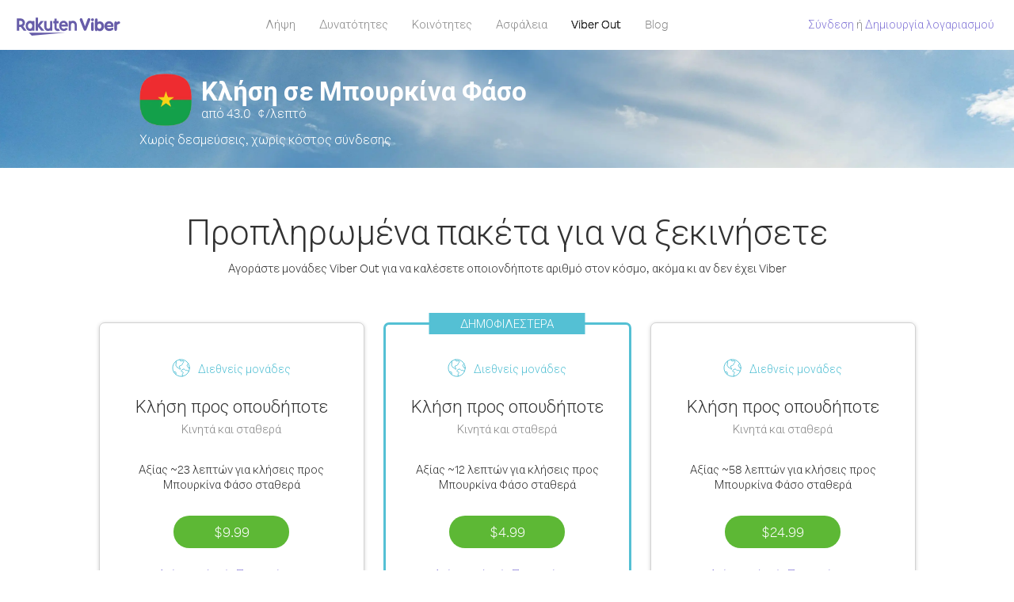

--- FILE ---
content_type: text/html; charset=UTF-8
request_url: https://account.viber.com/el/call-burkina-faso
body_size: 2526
content:
<!DOCTYPE html>
<html lang="el">
    <head>
        <title>Φθηνές διεθνείς κλήσεις προς Μπουρκίνα Φάσο | Καλέστε σε Μπουρκίνα Φάσο από 43.0 ¢/λεπτό</title>
        <meta name="keywords" content="Καλέστε Μπουρκίνα Φάσο, Μπουρκίνα Φάσο χαμηλές χρεώσεις, φθηνές κλήσεις, κλήσεις στο εξωτερικό, Μπουρκίνα Φάσο, εφαρμογή για διεθνείς κλήσεις" />
        <meta name="description" content="Καλέστε Μπουρκίνα Φάσο τώρα με τις χαμηλότερες χρεώσεις με Viber Out. Φθηνές διεθνείς κλήσεις σε κινητά και σταθερά. Χωρίς δεσμεύσεις, χωρίς κόστος σύνδεσης και με καταπληκτική ποιότητα ήχου." />
        <meta http-equiv="Content-Type" content="text/html; charset=UTF-8" />
        <meta name="viewport" content="width=device-width, initial-scale=1, minimum-scale=1, maximum-scale=1, user-scalable=no" />
        <meta name="format-detection" content="telephone=no" />
        <meta name="msapplication-tap-highlight" content="no" />
        <link rel="icon" type="image/x-icon" href="/favicon.ico">
        <link rel="apple-touch-icon" href="/img/apple-touch-icon/touch-icon-iphone.png" />
        <link rel="apple-touch-icon" sizes="72x72" href="/img/apple-touch-icon/touch-icon-ipad.png" />
        <link rel="apple-touch-icon" sizes="114x114" href="/img/apple-touch-icon/touch-icon-iphone-retina.png" />
        <link rel="apple-touch-icon" sizes="144x144" href="/img/apple-touch-icon/touch-icon-ipad-retina.png" />
            <meta property="og:title" content="Φθηνές διεθνείς κλήσεις προς Μπουρκίνα Φάσο | Καλέστε σε Μπουρκίνα Φάσο από 43.0 ¢/λεπτό" />
    <meta property="og:description" content="Καλέστε Μπουρκίνα Φάσο τώρα με τις χαμηλότερες χρεώσεις με Viber Out. Φθηνές διεθνείς κλήσεις σε κινητά και σταθερά. Χωρίς δεσμεύσεις, χωρίς κόστος σύνδεσης και με καταπληκτική ποιότητα ήχου." />
    <meta property="og:url" content="https://account.viber.com/call-burkina-faso" />
    <meta property="og:image" content="https://account.viber.com/img/splash.jpg" />

    <link rel="alternate" href="https://account.viber.com/call-burkina-faso" hreflang="x-default" />
<link rel="alternate" href="https://account.viber.com/ar/call-burkina-faso" hreflang="ar" />
<link rel="alternate" href="https://account.viber.com/en/call-burkina-faso" hreflang="en" />
<link rel="alternate" href="https://account.viber.com/ja/call-burkina-faso" hreflang="ja" />
<link rel="alternate" href="https://account.viber.com/es/call-burkina-faso" hreflang="es" />
<link rel="alternate" href="https://account.viber.com/it/call-burkina-faso" hreflang="it" />
<link rel="alternate" href="https://account.viber.com/zh/call-burkina-faso" hreflang="zh" />
<link rel="alternate" href="https://account.viber.com/fr/call-burkina-faso" hreflang="fr" />
<link rel="alternate" href="https://account.viber.com/de/call-burkina-faso" hreflang="de" />
<link rel="alternate" href="https://account.viber.com/hu/call-burkina-faso" hreflang="hu" />
<link rel="alternate" href="https://account.viber.com/pt/call-burkina-faso" hreflang="pt" />
<link rel="alternate" href="https://account.viber.com/ru/call-burkina-faso" hreflang="ru" />
<link rel="alternate" href="https://account.viber.com/be/call-burkina-faso" hreflang="be" />
<link rel="alternate" href="https://account.viber.com/th/call-burkina-faso" hreflang="th" />
<link rel="alternate" href="https://account.viber.com/vi/call-burkina-faso" hreflang="vi" />
<link rel="alternate" href="https://account.viber.com/pl/call-burkina-faso" hreflang="pl" />
<link rel="alternate" href="https://account.viber.com/ro/call-burkina-faso" hreflang="ro" />
<link rel="alternate" href="https://account.viber.com/uk/call-burkina-faso" hreflang="uk" />
<link rel="alternate" href="https://account.viber.com/cs/call-burkina-faso" hreflang="cs" />
<link rel="alternate" href="https://account.viber.com/el/call-burkina-faso" hreflang="el" />
<link rel="alternate" href="https://account.viber.com/hr/call-burkina-faso" hreflang="hr" />
<link rel="alternate" href="https://account.viber.com/bg/call-burkina-faso" hreflang="bg" />
<link rel="alternate" href="https://account.viber.com/no/call-burkina-faso" hreflang="no" />
<link rel="alternate" href="https://account.viber.com/sv/call-burkina-faso" hreflang="sv" />
<link rel="alternate" href="https://account.viber.com/my/call-burkina-faso" hreflang="my" />
<link rel="alternate" href="https://account.viber.com/id/call-burkina-faso" hreflang="id" />


        <!--[if lte IE 9]>
        <script type="text/javascript">
            window.location.replace('/browser-update/');
        </script>
        <![endif]-->
        <script type="text/javascript">
            if (navigator.userAgent.match('MSIE 10.0;')) {
                window.location.replace('/browser-update/');
            }
        </script>

    
<!-- Google Tag Manager -->
<script>(function(w,d,s,l,i){w[l]=w[l]||[];w[l].push({'gtm.start':
            new Date().getTime(),event:'gtm.js'});var f=d.getElementsByTagName(s)[0],
            j=d.createElement(s),dl=l!='dataLayer'?'&l='+l:'';j.async=true;j.src=
            'https://www.googletagmanager.com/gtm.js?id='+i+dl;f.parentNode.insertBefore(j,f);
    })(window,document,'script','dataLayer','GTM-5HCVGTP');</script>
<!-- End Google Tag Manager -->

    
    <link href="https://fonts.googleapis.com/css?family=Roboto:100,300,400,700&amp;subset=cyrillic,greek,vietnamese" rel="stylesheet">
    </head>
    <body class="">
        <noscript id="noscript">Για μια βελτιστοποιημένη εμπειρία στο Viber.com, ενεργοποιήστε το JavaScript.</noscript>

        <div id="page"></div>
        
<script>
    window.SERVER_VARIABLES = {"country":{"code":"BF","prefix":"226","additional_prefixes":[],"vat":0,"excluding_vat":false,"name":"\u039c\u03c0\u03bf\u03c5\u03c1\u03ba\u03af\u03bd\u03b1 \u03a6\u03ac\u03c3\u03bf"},"user_country":{"code":"US","prefix":"1","additional_prefixes":[],"vat":0,"excluding_vat":true,"name":"\u0397\u03a0\u0391"},"min_rate":{"rate":"43.0","currency_code":"\u00a2"},"how_to_call_url":"\/el\/how-to-call-burkina-faso?from=usa","env":"prod","languages":[{"code":"ar","name":"\u0627\u0644\u0644\u063a\u0629 \u0627\u0644\u0639\u0631\u0628\u064a\u0629","is_active":true,"is_active_client":true},{"code":"en","name":"English","is_active":true,"is_active_client":true},{"code":"ja","name":"\u65e5\u672c\u8a9e","is_active":true,"is_active_client":true},{"code":"es","name":"Espa\u00f1ol","is_active":true,"is_active_client":true},{"code":"it","name":"Italiano","is_active":true,"is_active_client":true},{"code":"zh","name":"\u7b80\u4f53\u4e2d\u6587","is_active":true,"is_active_client":true},{"code":"fr","name":"Fran\u00e7ais","is_active":true,"is_active_client":true},{"code":"de","name":"Deutsch","is_active":true,"is_active_client":true},{"code":"hu","name":"Magyar","is_active":true,"is_active_client":true},{"code":"pt","name":"Portugu\u00eas","is_active":true,"is_active_client":true},{"code":"ru","name":"\u0420\u0443\u0441\u0441\u043a\u0438\u0439","is_active":true,"is_active_client":true},{"code":"be","name":"\u0411\u0435\u043b\u0430\u0440\u0443\u0441\u043a\u0430\u044f","is_active":true,"is_active_client":true},{"code":"th","name":"\u0e20\u0e32\u0e29\u0e32\u0e44\u0e17\u0e22","is_active":true,"is_active_client":true},{"code":"vi","name":"Ti\u1ebfng Vi\u1ec7t","is_active":true,"is_active_client":true},{"code":"pl","name":"Polski","is_active":true,"is_active_client":true},{"code":"ro","name":"Rom\u00e2n\u0103","is_active":true,"is_active_client":true},{"code":"uk","name":"\u0423\u043a\u0440\u0430\u0457\u043d\u0441\u044c\u043a\u0430","is_active":true,"is_active_client":true},{"code":"cs","name":"\u010ce\u0161tina","is_active":true,"is_active_client":true},{"code":"el","name":"\u0395\u03bb\u03bb\u03b7\u03bd\u03b9\u03ba\u03ac","is_active":true,"is_active_client":true},{"code":"hr","name":"Hrvatski","is_active":true,"is_active_client":true},{"code":"bg","name":"\u0411\u044a\u043b\u0433\u0430\u0440\u0441\u043a\u0438","is_active":true,"is_active_client":true},{"code":"no","name":"Norsk","is_active":true,"is_active_client":true},{"code":"sv","name":"Svenska","is_active":true,"is_active_client":true},{"code":"my","name":"\u1019\u103c\u1014\u103a\u1019\u102c","is_active":true,"is_active_client":true},{"code":"id","name":"Bahasa Indonesia","is_active":true,"is_active_client":true}],"language":"el","isClientLanguage":false,"isAuthenticated":false};
</script>

        
                    <link href="/dist/styles.495fce11622b6f2f03e6.css" media="screen" rel="stylesheet" type="text/css" />
        
            <script src="/dist/country.bundle.40a00d3d793ac203f7ff.js"></script>
    </body>
</html>
